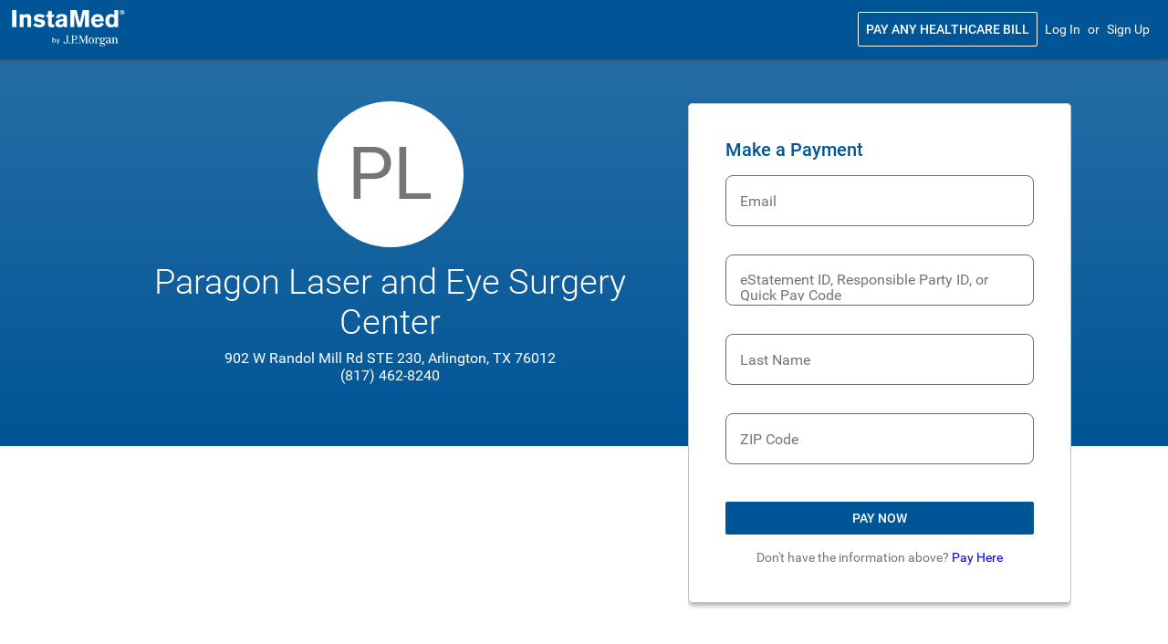

--- FILE ---
content_type: text/html; charset=utf-8
request_url: https://pay.instamed.com/Form/PaymentPortal/Default?id=PARAGON.LASER
body_size: 17617
content:
<!DOCTYPE html>
<html class="FirstHtml" lang="en" >
<head><meta name="keywords" content="InstaMed&reg; Patient Portal">
<meta name="description" content="Have a healthcare bill? Pay online with the InstaMed Patient Portal, a simple and secure way to pay any healthcare provider. Pay all of your medical bills in one place with InstaMed and create a digital wallet.">
<meta http-equiv="X-UA-Compatible" content="IE=edge">
<meta http-equiv="Content-Type" content="text/html; charset=utf-8" />
<META HTTP-EQUIV="Pragma" CONTENT="no-cache">
<meta name="viewport" content="width=device-width, initial-scale=1, maximum-scale=1, user-scalable=no">
<title>Paragon Laser and Eye Surgery Center - Patient Portal</title>
<link href="https://cdn.instamed.com/V_2025_December/Content/Images/General/favicon.ico" rel="shortcut icon" type="image/x-icon" />
<link href="https://cdn.instamed.com/V_2025_December/Content/Images/General/AppleTouchIcons/InstaMed-apple-touch-icon-precomposed-60x60.png" rel="apple-touch-icon-precomposed" type="image/png"/>
<link href="https://cdn.instamed.com/V_2025_December/Content/Images/General/AppleTouchIcons/InstaMed-apple-touch-icon-precomposed-72x72.png" rel="apple-touch-icon-precomposed" type="image/png"sizes="72x72"/>
<link href="https://cdn.instamed.com/V_2025_December/Content/Images/General/AppleTouchIcons/InstaMed-apple-touch-icon-precomposed-76x76.png" rel="apple-touch-icon-precomposed" type="image/png"sizes="76x76"/>
<link href="https://cdn.instamed.com/V_2025_December/Content/Images/General/AppleTouchIcons/InstaMed-apple-touch-icon-precomposed-114x114.png" rel="apple-touch-icon-precomposed" type="image/png"sizes="114x114"/>
<link href="https://cdn.instamed.com/V_2025_December/Content/Images/General/AppleTouchIcons/InstaMed-apple-touch-icon-precomposed-120x120.png" rel="apple-touch-icon-precomposed" type="image/png"sizes="120x120"/>
<link href="https://cdn.instamed.com/V_2025_December/Content/Images/General/AppleTouchIcons/InstaMed-apple-touch-icon-precomposed-144x144.png" rel="apple-touch-icon-precomposed" type="image/png"sizes="144x144"/>
<link href="https://cdn.instamed.com/V_2025_December/Content/Images/General/AppleTouchIcons/InstaMed-apple-touch-icon-precomposed-152x152.png" rel="apple-touch-icon-precomposed" type="image/png"sizes="152x152"/>
<link href="https://cdn.instamed.com/V_2025_December/Content/Images/General/AppleTouchIcons/InstaMed-apple-touch-icon-precomposed-180x180.png" rel="apple-touch-icon-precomposed" type="image/png"sizes="180x180"/>
<link href="https://cdn.instamed.com/V_2025_December/Content/Images/General/AppleTouchIcons/InstaMed-apple-touch-icon-precomposed-192x192.png" rel="apple-touch-icon-precomposed" type="image/png"sizes="192x192"/>
<link href="https://cdn.instamed.com/V_2025_December/Content/Images/General/favicon/InstaMed-favicon-16x16.png" rel="icon" type="image/png"sizes="16x16"/>
<link href="https://cdn.instamed.com/V_2025_December/Content/Images/General/favicon/InstaMed-favicon-32x32.png" rel="icon" type="image/png"sizes="32x32"/>
<link href="https://cdn.instamed.com/V_2025_December/Content/Images/General/favicon/InstaMed-favicon-48x48.png" rel="icon" type="image/png"sizes="48x48"/>
<link href="https://cdn.instamed.com/V_2025_December/Content/Images/General/favicon/InstaMed-favicon.ico" rel="icon" type="image/x-icon"/>
<link href="https://cdn.instamed.com/V_2025_December/Content/Images/General/AppleTouchIcons/InstaMed-apple-touch-icon-60x60.png" rel="apple-touch-icon" type="image/png"/>
<link href="https://cdn.instamed.com/V_2025_December/Content/Images/General/AppleTouchIcons/InstaMed-apple-touch-icon-72x72.png" rel="apple-touch-icon" type="image/png"sizes="72x72"/>
<link href="https://cdn.instamed.com/V_2025_December/Content/Images/General/AppleTouchIcons/InstaMed-apple-touch-icon-76x76.png" rel="apple-touch-icon" type="image/png"sizes="76x76"/>
<link href="https://cdn.instamed.com/V_2025_December/Content/Images/General/AppleTouchIcons/InstaMed-apple-touch-icon-114x114.png" rel="apple-touch-icon" type="image/png"sizes="114x114"/>
<link href="https://cdn.instamed.com/V_2025_December/Content/Images/General/AppleTouchIcons/InstaMed-apple-touch-icon-120x120.png" rel="apple-touch-icon" type="image/png"sizes="120x120"/>
<link href="https://cdn.instamed.com/V_2025_December/Content/Images/General/AppleTouchIcons/InstaMed-apple-touch-icon-144x144.png" rel="apple-touch-icon" type="image/png"sizes="144x144"/>
<link href="https://cdn.instamed.com/V_2025_December/Content/Images/General/AppleTouchIcons/InstaMed-apple-touch-icon-152x152.png" rel="apple-touch-icon" type="image/png"sizes="152x152"/>
<link href="https://cdn.instamed.com/V_2025_December/Content/Images/General/AppleTouchIcons/InstaMed-apple-touch-icon-180x180.png" rel="apple-touch-icon" type="image/png"sizes="180x180"/>
<link href="https://cdn.instamed.com/V_2025_December/Content/Images/General/AppleTouchIcons/InstaMed-apple-touch-icon-192x192.png" rel="apple-touch-icon" type="image/png"sizes="192x192"/>
<link rel="stylesheet" href="https://cdn.instamed.com/V_2025_December/Content/sencha/extjs/ext6.5.1/PPP-InstaMed/PPP-Instamed-all.css" >
<script src="https://cdn.instamed.com/V_2025_December/Content/sencha/extjs/ext6.5.1/ext-modern-all-min.js" ></script>
<script> var outDatedBrowser;
function browserCheck() 
                                    {
                                        if(typeof Ext != 'undefined'){
                                            var browserName = Ext.browser.name;
                                            var browserVersion = Ext.browser.version.getMajor();
                                       
                                            if(browserName == "IE")
                                            {
	                                            if(browserVersion <= 11) { window.open('../../Content/Js/Responsive/SupportedBrowsers.html', '_self'); }
                                            }
                                            if(browserName == "Chrome")
                                            {   
	                                            if(browserVersion< 57) { window.open('../../Content/Js/Responsive/SupportedBrowsers.html', '_self'); }
                                            }
                                            else if(browserName == "Safari")
                                            {
	                                            if(browserVersion< 9) { window.open('../../Content/Js/Responsive/SupportedBrowsers.html', '_self'); }
                                            }
                                            else if(browserName == "Firefox")
                                            {
	                                            if(browserVersion< 45) { window.open('../../Content/Js/Responsive/SupportedBrowsers.html', '_self'); }
                                            }
                                            else if(browserName == "Opera")
                                            {
	                                            window.open('../../Content/Js/Responsive/SupportedBrowsers.html', '_self');                                            
                                            }
                                        }
                                    }
</script>
<script>
browserCheck();
</script>
<!-- Global site tag (gtag.js) - Google Analytics -->
                                    <script async src="https://www.googletagmanager.com/gtag/js?id=UA-16010902-1"></script>
                                    <script>
                                        window.dataLayer = window.dataLayer || [];
                                        function gtag(){dataLayer.push(arguments);}
                                        gtag('js', new Date());
                                        gtag('config', 'UA-16010902-1', { 'send_page_view': false });
                                        gtag('config', 'AW-1064256295');
                                    </script>
</head>
<body>
<span id='screenReaderLoading' class='im-screen-reader-only' aria-live='assertive'></span>
<script type="text/javascript">

if(outDatedBrowser) { var firstHtml = document.getElementsByClassName('FirstHtml')[0]; firstHtml.style.background = 'none';  firstHtml.innerHTML = '<html class=" " lang="en-US"> <!--<![endif]--><head> <meta charset="UTF-8" /> <meta http-equiv="X-UA-Compatible" content="IE=edge,chrome=1"> <title>Browser Not Supported</title> <meta name="viewport" content="width=device-width,initial-scale=1" /> <link href="https://www.instamed.com/wp-content/themes/instamed2/images/favicon.ico" rel="shortcut icon" type="image/x-icon" /> <meta name="keywords" itemprop="keywords" content=" " /> <link rel="canonical" href="https://www.instamed.com/" /><style> html { height: 100%; width: 100%; margin: 0; padding: 0; background: #fafafa; } body { height: 100%; width: 100%; margin: 0; padding: 0; font-family: \'Roboto\', \'Lucida Grande\', Helvetica, Arial, sans-serif; -webkit-font-smoothing: antialiased; } h1, h2, h3, h4, h5, h6, p { text-align: center; } h1 { font-size: 34px; text-align: center; color: #005596; font-weight: 100; margin-bottom: 20px; } h4 { font-size: 20px; line-height: 145%; text-align: center; color: #2f2f2f; font-weight: 400; margin-top: 0px; } p { font-size: 14px; text-align: center; color: #2f2f2f; font-weight: 400; } .container { width: 100%; max-width: 500px; margin: 0 auto; } .container ul { list-style: none; padding: 0; margin: 0; } .container ul li { margin: 50px; padding: 0; } .container ul li a { display: block; width: 100px; height: 100px; box-sizing: border-box; float: left; background-size: contain; background-repeat: no-repeat; } .container ul li a#chrome { background-image: url(https://cdn.instamed.com/V_2025_December/Content/Images/General/browsers-icon-chrome.png?id=PARAGON.LASER) } .container ul li a#firefox { background-image: url(https://cdn.instamed.com/V_2025_December/Content/Images/General/browsers-icon-firefox.png?id=PARAGON.LASER) } .container ul li a#ie { background-image: url(https://cdn.instamed.com/V_2025_December/Content/Images/General/browsers-icon-edge.png?id=PARAGON.LASER) } .container ul li a#safari { background-image: url(https://cdn.instamed.com/V_2025_December/Content/Images/General/browsers-icon-safari.png?id=PARAGON.LASER) } a.button { width: auto; max-width: 200px; margin: 0 auto; padding: 10px 20px; background: #005596; color: #ffffff; text-align: center; display: block; border-radius: 5px; -webkit-border-radius: 5px; -moz-border-radius: 5px; border-bottom: 1px solid #003366; margin-top: 40px; text-decoration: none; } a.button:hover { background: #003366; } .clearfix:after { visibility: hidden; display: block; font-size: 0; content: " "; clear: both; height: 0; } .clearfix { display: inline-block; } /* start commented backslash hack \*/ * html .clearfix { height: 1%; } .clearfix { display: block; } /* close commented backslash hack */ </style></head><body><div style="background:white"> <div class="container" style="margin-top: 200px"> <h1>Please upgrade your browser</h1> <h4>To ensure a secure experience with InstaMed, please use one of the download links below to upgrade your browser.</h4> </div> <div class="container clearfix"> <ul class="clearfix"> <li><a id="chrome" target="_blank" href="https://www.google.com/chrome/"></a></li> <li><a id="firefox" target="_blank" href="https://www.mozilla.org/en-US/firefox/new/"></a></li> <li><a id="edge" target="_blank" href="https://www.microsoft.com/en-us/edge"></a></li> <li><a id="safari" target="_blank" href="https://support.apple.com/en-us/HT204416"></a></li> </ul> </div> <div class="container" style="margin-top: 20px"> <p>or update your OS if on a mobile device</p> </div><div class="container" style="margin - top: 20px"><button type="button" onclick="InstaMed.closeWindow();">Close</button</div></div></body></html>';  InstaMed.launchInContext(); } else { 
Ext.isSecure = /^https/i.test(window.location.protocol);
InstaMed.isNativeApplication = false;
InstaMed.isConsumerApp = false;
InstaMed.TitleBarMargins = '17 0 0 0';
InstaMed.isMobile = true;
InstaMed.isResponsive = true;
InstaMed.isInContextMode = false;
InstaMed.passedInMetaDataToken = '';
InstaMed.isInAccessibilityMode = false;
InstaMed.userAgentParameter = '';
InstaMed.logoutPage = '../../Form/PaymentPortal/Logout?id=PARAGON.LASER';
InstaMed.isLightWeightMode = false;
InstaMed.isReturnUrlUpdateParent = false;
InstaMed.isClientSidePostData = false;
InstaMed.isDesktop = false;
InstaMed.isTablet = false;
InstaMed.isDesktopOrTablet = false;
InstaMed.isMobileOrTablet = true;
InstaMed.isLoggedIn = false;
InstaMed.useHistory = false;
InstaMed.hasReturnUrl = false;
InstaMed.hasCancelUrl = false;
InstaMed.isNewRequiredFeild = true;
InstaMed.browserTabID = '35F506A34EE841F090E937457DFAD45F';
InstaMed.sessionTimeoutUrl = '../../Form/PaymentPortal/Logout?id=PARAGON.LASER';
InstaMed.page = 'Form/PaymentPortal/Default';
Ext.SSL_SECURE_URL = Ext.isSecure && Ext.isIE ? 'javascript:""' : 'about:blank';
Ext.BLANK_IMAGE_URL = 'https://cdn.instamed.com/V_2025_December/Content/Images/General/BlankImage.gif';
InstaMed.UniqueClientID = '57e8c0b2d701486c90ac164bc15df5ca';
Ext.scopeResetCSS=true;
InstaMed.contentUrl = 'https://cdn.instamed.com/V_2025_December/';
var webPropertyId = 'UA-16010902-1';
InstaMed.doIdleLogout = true;
InstaMed.isSSO = false;
InstaMed.isSelfService = false;
LogoutTimer.init();
var myMask = null;
InstaMed.errorMessageSummaryTitle = 'Please correct the following errors';
InstaMed.requiredErrorLabel = 'Required';
Ext.ns('Ext.app.REMOTING_API');
Ext.app.REMOTING_API = {
  "id": null,
  "url": "../../api/PaymentPortal/Default",
  "type": "remoting",
  "namespace": null,
  "actions": {
    "PreferencesController": [
      {
        "name": "sendNewMobilePhoneNumberConfirmationCode",
        "len": 1
      },
      {
        "name": "updateCommunicationDeliverySettings",
        "len": 1
      },
      {
        "name": "navigateToTextMsgEnroll",
        "len": 1
      },
      {
        "name": "isUserRequireMobilePhoneNumberUpdate",
        "len": 0
      },
      {
        "name": "openWindowToUpdateEmailAddress",
        "len": 1
      },
      {
        "name": "saveStatementPreferences",
        "len": 1
      },
      {
        "name": "updateEmailAndPreference",
        "len": 1
      },
      {
        "name": "get_MerchantStoreTerminalAlias",
        "len": 0
      },
      {
        "name": "loadPatientAccountPreferences",
        "len": 2
      },
      {
        "name": "verifyTextEnrollment",
        "len": 1
      },
      {
        "name": "navigateToTextMsgEnrollTwoFAOnly",
        "len": 1
      },
      {
        "name": "updateMobilePhoneNumber",
        "len": 1
      },
      {
        "name": "loadPatientData",
        "len": 0
      },
      {
        "name": "disableTwoFactorAuthFromPopUp",
        "len": 1
      },
      {
        "name": "openWindowToEnterMobilePhoneNumberConfirmationCode",
        "len": 1
      },
      {
        "name": "removeMobilePhoneNumber",
        "len": 1
      },
      {
        "name": "confirmMobilePhoneNumber",
        "len": 1
      },
      {
        "name": "cancelTwoFAChangeFromPopup",
        "len": 1
      },
      {
        "name": "getUserMobilePhoneNumber",
        "len": 0
      },
      {
        "name": "isUserRequireEmailAndPreferenceUpdate",
        "len": 0
      },
      {
        "name": "enableTwoFactorAuth",
        "len": 1
      },
      {
        "name": "updateSecurityQuestions",
        "len": 1
      },
      {
        "name": "saveEmailPreferences",
        "len": 1
      },
      {
        "name": "openWindowToEnterMobilePhoneNumber",
        "len": 1
      },
      {
        "name": "deleteUserBiometricInfo",
        "len": 1
      }
    ],
    "GridController": [
      {
        "name": "exportDataToFile",
        "len": 1
      },
      {
        "name": "saveColumnSortConfiguration",
        "len": 1
      },
      {
        "name": "saveColumnConfiguration",
        "len": 1
      },
      {
        "name": "updateCharts",
        "len": 1
      },
      {
        "name": "export",
        "formHandler": true,
        "len": 1
      }
    ],
    "PatientPortalLoginController": [
      {
        "name": "navigateAfterLogin",
        "len": 1
      },
      {
        "name": "navigateTo",
        "len": 1
      },
      {
        "name": "authenticateTwoFactor",
        "len": 1
      },
      {
        "name": "logout",
        "len": 1
      },
      {
        "name": "patientPortalHeaderBack",
        "len": 1
      },
      {
        "name": "navigateBackFromTwoFactor",
        "len": 1
      },
      {
        "name": "showBiometricLogin",
        "len": 1
      },
      {
        "name": "changeLanguage",
        "len": 1
      },
      {
        "name": "closeAppBanner",
        "len": 1
      },
      {
        "name": "redirectToLogin",
        "len": 1
      },
      {
        "name": "redirectToLoginEmailForm",
        "len": 1
      },
      {
        "name": "verifyTextEnrollment",
        "len": 1
      },
      {
        "name": "forgotPassword",
        "len": 1
      },
      {
        "name": "getBackButtonOverride",
        "len": 1
      },
      {
        "name": "saveEStatementPreference",
        "len": 1
      },
      {
        "name": "dualLogin",
        "len": 1
      },
      {
        "name": "checkSession",
        "len": 1
      },
      {
        "name": "skipTextEnrollment",
        "len": 1
      },
      {
        "name": "authenticateBiometricInfo",
        "len": 1
      },
      {
        "name": "canUserResetPassword",
        "len": 3
      },
      {
        "name": "submit",
        "len": 1
      },
      {
        "name": "patientMatchSubmit",
        "len": 1
      },
      {
        "name": "sendMobilePhoneNumberConfirmationCode",
        "len": 1
      },
      {
        "name": "patientPortalNavigateBack",
        "len": 1
      },
      {
        "name": "navigateFromEStatement",
        "len": 1
      },
      {
        "name": "registerUserBiometricInfo",
        "len": 1
      },
      {
        "name": "deleteBiometricInfo",
        "len": 1
      }
    ],
    "QuickPayOptimizedProviderLandingController": [
      {
        "name": "navigatePayHereLink",
        "len": 1
      },
      {
        "name": "paymentPlanFlow",
        "len": 1
      },
      {
        "name": "submitPatient",
        "len": 1
      },
      {
        "name": "prepopulateDigitalPayoutQuickPayCode",
        "len": 1
      },
      {
        "name": "navigateCollectPaymentLink",
        "len": 1
      },
      {
        "name": "checkQuickPayCode",
        "len": 1
      },
      {
        "name": "payNow",
        "len": 1
      },
      {
        "name": "onPatientChange",
        "len": 1
      },
      {
        "name": "checkQuickPayCodeOnly",
        "len": 1
      }
    ],
    "PushNotificationController": [
      {
        "name": "navigateByPushNotification",
        "len": 1
      }
    ],
    "SignUpController": [
      {
        "name": "navigateFromSignUp",
        "len": 0
      },
      {
        "name": "completeSignUp",
        "len": 1
      },
      {
        "name": "redirectToSignUpForm",
        "len": 1
      },
      {
        "name": "redirectToSignUp",
        "len": 1
      },
      {
        "name": "sendAccountCreatedEvent",
        "len": 1
      },
      {
        "name": "signUp",
        "len": 1
      },
      {
        "name": "isEnterPayeeManuallyFlow",
        "len": 0
      },
      {
        "name": "verifyTextEnrollment",
        "len": 1
      },
      {
        "name": "dualSignUp",
        "len": 1
      },
      {
        "name": "isDigitalPayoutFlow",
        "len": 0
      },
      {
        "name": "skipTextEnrollment",
        "len": 1
      },
      {
        "name": "isPatientMatchFlow",
        "len": 0
      }
    ],
    "ResetPasswordController": [
      {
        "name": "changePassword",
        "len": 1
      },
      {
        "name": "navigateFromEnterCode",
        "len": 1
      },
      {
        "name": "requestPasswordReset",
        "len": 1
      },
      {
        "name": "validateAnswer",
        "len": 3
      },
      {
        "name": "isDualLoginSignUpFlow",
        "len": 0
      },
      {
        "name": "sendResetText",
        "len": 1
      },
      {
        "name": "submit",
        "len": 1
      },
      {
        "name": "resendPasswordResetCode",
        "len": 1
      },
      {
        "name": "getUserId",
        "len": 0
      },
      {
        "name": "sendEmail",
        "len": 2
      },
      {
        "name": "navigateFromSelectMethodForm",
        "len": 1
      },
      {
        "name": "getUserInitials",
        "len": 1
      },
      {
        "name": "pPPResetPassword",
        "len": 1
      },
      {
        "name": "generateResetCode",
        "len": 0
      },
      {
        "name": "sendResetEmail",
        "len": 1
      },
      {
        "name": "navigateFromForgotPassword",
        "len": 1
      }
    ],
    "PaymentActionController": [
      {
        "name": "selectLineItem",
        "len": 1
      },
      {
        "name": "viewTransaction",
        "len": 1
      },
      {
        "name": "getNextScheduledTransaction",
        "len": 1
      },
      {
        "name": "getSystemWideDefault",
        "len": 1
      },
      {
        "name": "displayPatientInformationMutliAccount",
        "len": 3
      },
      {
        "name": "getAuthorization",
        "len": 3
      },
      {
        "name": "getPaymentPlanStatus",
        "len": 1
      },
      {
        "name": "getVirtualCardEntityID",
        "len": 1
      },
      {
        "name": "getDisclaimer",
        "len": 1
      },
      {
        "name": "closeSSOReceipt",
        "len": 1
      },
      {
        "name": "voidTransactionFromHistory",
        "len": 1
      },
      {
        "name": "canReturnEcheck",
        "len": 1
      },
      {
        "name": "getBasePaymentTransaction",
        "len": 2
      },
      {
        "name": "eCheckRefundTransactionFromHistory",
        "len": 1
      },
      {
        "name": "returnToProfile",
        "len": 1
      },
      {
        "name": "viewReceiptByData",
        "len": 5
      },
      {
        "name": "canAdjustEcheck",
        "len": 1
      },
      {
        "name": "cancel",
        "len": 1
      },
      {
        "name": "doReturnEcheck",
        "len": 1
      },
      {
        "name": "getNumberOfPaymentsRemaining",
        "len": 1
      },
      {
        "name": "printAll",
        "len": 1
      },
      {
        "name": "emailReceipt",
        "len": 1
      },
      {
        "name": "getReceiptConfigurationList",
        "len": 1
      },
      {
        "name": "downloadReceipt",
        "len": 1
      },
      {
        "name": "downloadCheckImage",
        "len": 1
      },
      {
        "name": "cancelVirtualCard",
        "len": 1
      },
      {
        "name": "downloadCouponImage",
        "len": 1
      },
      {
        "name": "voidTransaction",
        "len": 1
      },
      {
        "name": "viewCheckImage",
        "len": 1
      },
      {
        "name": "eCheckReturn",
        "len": 1
      },
      {
        "name": "populateReceiptByData",
        "len": 5
      },
      {
        "name": "getPayeeName",
        "len": 3
      },
      {
        "name": "viewRefund",
        "len": 1
      },
      {
        "name": "creditCardRefundTransaction",
        "len": 2
      },
      {
        "name": "getPaymentPlan",
        "len": 1
      },
      {
        "name": "emailAllReceipts",
        "len": 1
      },
      {
        "name": "sendEmailReceipt",
        "len": 3
      },
      {
        "name": "canRefund",
        "len": 1
      },
      {
        "name": "eCheckRefundTransaction",
        "len": 2
      },
      {
        "name": "calculateFeeInclusiveTotalRefund",
        "len": 1
      },
      {
        "name": "getBalanceRemaining",
        "len": 1
      },
      {
        "name": "collectNow",
        "len": 1
      },
      {
        "name": "eCheckAdjustment",
        "len": 1
      },
      {
        "name": "viewReceiptForTransaction",
        "len": 5
      },
      {
        "name": "viewVoid",
        "len": 1
      },
      {
        "name": "returnCodes",
        "len": 1
      },
      {
        "name": "canVoid",
        "len": 2
      },
      {
        "name": "populateReceipt",
        "len": 3
      },
      {
        "name": "displayMultiARLine",
        "len": 8
      },
      {
        "name": "copyPrimaryToSecondaryTransactionFieldsCommon",
        "len": 2
      },
      {
        "name": "creditCardRefundTransactionFromHistory",
        "len": 1
      },
      {
        "name": "doeCheckAdjustment",
        "len": 1
      },
      {
        "name": "viewReceipt",
        "len": 1
      },
      {
        "name": "calculateSurchargeTotalRefund",
        "len": 1
      },
      {
        "name": "getTransactionByData",
        "len": 2
      },
      {
        "name": "multiARRefundTransaction",
        "len": 1
      },
      {
        "name": "getTransaction",
        "len": 1
      },
      {
        "name": "getMultipleAccountReceiptText",
        "len": 3
      }
    ],
    "QuickPayLoginController": [
      {
        "name": "login",
        "len": 1
      },
      {
        "name": "forgotPassword",
        "len": 1
      },
      {
        "name": "navigateToQuickPayLogin",
        "len": 1
      },
      {
        "name": "navigateBack",
        "len": 1
      },
      {
        "name": "navigateToQuickPaySignup",
        "len": 1
      }
    ],
    "IdleTimerController": [
      {
        "name": "setRemainingIdleTime",
        "len": 0
      },
      {
        "name": "submit",
        "len": 1
      },
      {
        "name": "getRemainingIdleTime",
        "len": 1
      }
    ],
    "TextMessageEnrollmentController": [
      {
        "name": "enableTwoStepVerification",
        "len": 1
      },
      {
        "name": "updateUserTextCommPreference",
        "len": 1
      },
      {
        "name": "sendEnrollmentText",
        "len": 1
      },
      {
        "name": "updateMobilePhoneNumberFromPopUp",
        "len": 1
      },
      {
        "name": "verifyTextEnrollment",
        "len": 1
      },
      {
        "name": "resendEnrollmentText",
        "len": 1
      },
      {
        "name": "skipTextEnrollment",
        "len": 1
      },
      {
        "name": "updateMobilePhoneNumber",
        "len": 1
      }
    ],
    "QuickPaySignUpController": [
      {
        "name": "signUp",
        "len": 1
      },
      {
        "name": "skip",
        "len": 1
      }
    ],
    "PaymentHistoryController": [
      {
        "name": "search",
        "len": 1
      },
      {
        "name": "cancelVirtualCards",
        "len": 1
      },
      {
        "name": "getSearchData",
        "len": 2
      },
      {
        "name": "cancelPaymentPlan",
        "len": 1
      },
      {
        "name": "getAdditionalColumns",
        "len": 0
      },
      {
        "name": "getData",
        "len": 1
      },
      {
        "name": "searchPayableTransactions",
        "len": 1
      },
      {
        "name": "getPaymentHistoryData",
        "len": 1
      },
      {
        "name": "searchHealthExpenses",
        "len": 1
      },
      {
        "name": "getScheduledPaymentData",
        "len": 2
      },
      {
        "name": "searchScheduledPayments",
        "len": 1
      },
      {
        "name": "getPayableTransactions",
        "len": 2
      },
      {
        "name": "viewPaymentReceipt",
        "len": 1
      },
      {
        "name": "quickPayViewAccountSummary",
        "len": 1
      }
    ],
    "PaymentReceiptController": [
      {
        "name": "redirectToSignUp",
        "len": 1
      },
      {
        "name": "goToSignUpOrLogin",
        "len": 1
      },
      {
        "name": "goToReceipt",
        "len": 1
      }
    ]
  },
  "descriptor": "Ext.app.REMOTING_API"
};
Ext.app.REMOTING_API.maxRetries = 0;
Ext.app.REMOTING_API.timeout = 300 * 1000;
Ext.app.REMOTING_API.enableBuffer = false;
Ext.Direct.addProvider(Ext.app.REMOTING_API);
Ext.app.REMOTING_API.requestKey = 'D2D847D65E2F0FC4FCAEC740B5A2C2F33656EADE62E6E5FB123406477CE98B4F';
Ext.app.REMOTING_API.alias = 'PARAGON.LASER';
Ext.app.REMOTING_API.corporateID = '';
Ext.app.REMOTING_API.token = '';
function headerPatientPortalBack() {
                var nav = InstaMed.getNavigationView(); 
                if(!Ext.Msg.isHidden())
                {
                    Ext.Msg.close();
                }
                else if(nav.lastForm.length > 1)
                {
                    nav.back();
                }
                else {
                    PerformAction({}, PatientPortalLoginController.patientPortalHeaderBack);
                }
                    
            }
Ext.define('MyApp.view.amountfield', {
                    extend: 'Ext.field.Text',
                    alias: 'widget.amountfield',
                    config: {
                        maxLength: 10,
                    },
                   listeners: {blur: function(field, event, opts ){                
                            field.doFormatAmount(field,event,opts);
                        }
                    },
                    doFormatAmount: function(field, event, opts ){      
                        var s = new String(field.getValue());
                        if(s != null && s != '')
                        {
                            s = s.replace(/,/g,'');
                            s = s.replace(/\$/g,'');
                            field.setValue(Ext.util.Format.usMoney(s));
                        }
                    },
                    getValue: function() {
                        var val = new String(Ext.field.Number.superclass.getValue.call(this));
                        if(val == "null"){val = null;}
                        return val;
                    },
                    getSubmitValue: function() {
                        var val = this.getValue();
                        if(val != null){
                            val = val.replace(/\$/g,'');
                        }
                        return val;
                    },
                    transformOriginalValue: function(v) {
                         if(v != undefined && v != null && v != '') {
                            var s = new String(v);
                            s = s.replace(/,/g,'');
                            s = s.replace(/\$/g,'');
                            var val = Ext.util.Format.usMoney(s);
                            if(val == '$NaN.undefined')
                            {
                                val = '';
                            }
                            return val;
                        }
                        return v;
                    },
                    reset: function() {
                        var me = this;
                         Ext.field.Number.superclass.reset.call(this);    
                         me.enteredDigits = [];
                         me.totalDigitsEntered = 0;
                    },
                    setValue: function(v) {
                        if(v==null || v==undefined || v==''){
                            this.enteredDigits = [];
                            this.totalDigitsEntered = 0;
                        }
                        if(!this.hasFocus)
                        {
                            if (v == '$') 
                            {
                                v = '';
                            }
                            else
                            {
                                v = this.transformOriginalValue(v);
                            }

                        }
                        v = new String(v).replace(/[^\$\d\.\,]/g,'');
                        if(v.indexOf('.')!=-1 && v.indexOf('.') == v.length-4){
                            v = v.substring(0, v.indexOf('.') + 3);
                            v = this.transformOriginalValue(v);
                        }
                        if(!this.KeyUpMode) {
                            this.enteredDigits = [];
                            this.totalDigitsEntered = 0;
                            var count = 0;
                            if(v) {
                                var chars = v.split('');
                                for(var i = 0; i < chars.length; i++) {
                                    var c = chars[i];
                                    if(c >= '0' && c <= '9') {
                                        this.enteredDigits.push(c);
                                        this.totalDigitsEntered++;
                                    }
                                }
                            }
                        }
                        Ext.field.Text.superclass.setValue.call(this,v);
                        this.setInputValue(v);
                    }
                });

Ext.define('Ext.InstaMed.FormPanel',{
extend: 'Ext.form.Panel',
alias: 'widget.form',

config: { defaultSubmitButton: null }
});

Ext.define('Ext.InstaMed.FormPanel',{
extend: 'Ext.form.Panel',
alias: 'widget.form',

config: { defaultSubmitButton: null }
});
InstaMed.pages = new Array();
Ext.Date.monthNames = [ 'January', 
 'February',
 'March',
 'April',
 'May',
 'June',
 'July',
 'August',
 'September',
 'October',
 'November',
 'December']
Ext.Date.dayNames = [ 'Sunday', 
 'Monday',
 'Tuesday',
 'Wednesday',
 'Thursday',
 'Friday',
 'Saturday']

Ext.define('MyApp.view.NavigationView',{
extend: 'InstaMed.navigation.View',
alias: 'widget.mynavigationview',
config: {
    name: 'NavigationView',
            cls: 'im-white-panel',
    useLogo: true
,
     configInnerStates:[0],
	 configActiveItem:0,
     configLastForm:[new Object()],
     mobilePrimaryActionButtonInTitleBar: false,
     mobileSecondaryActionButtonInTitleBar: false,
    
    navigationBar: false
,
            items: [

                {
xtype: 'container',
            name: 'NavPageQuickPayProviderLanding',
            layout: {type: 'vbox', pack: 'start'},
            cls: 'im-top-background-floated-form-template',
            showBackButton: false,
            scrollable: 'true',
            id: 'NavPageQuickPayProviderLanding',
            items: [

                {
xtype: 'container',
            docked: 'top',
            scrollable: null,
            id: 'NavPageQuickPayProviderLanding_container',
            items: [

                {
xtype: 'instamedNavigationBar',
            name: 'headerBar',
            layout: {type: 'hbox'},
            hidden: false,
            cls: 'im-ignore-custom-colors im-ignore-background',
            scrollable: null,
            id: 'NavPageQuickPayProviderLanding_headerBar',
            items: [

                {
xtype: 'spacer'
,
            id: 'NavPageQuickPayProviderLanding_spacer',
            plugins: 'responsive', 
            responsiveConfig: {'width > 1272':{flex : 1,},'width <= 1272':{flex :0,},}
                }
,
                {
xtype: 'titlebar',
            maxWidth: 1272,
            cls: 'largeTwelveColumn mediumTwelveColumn smallTwelveColumn xsmallTwelveColumn  im-ignore-custom-colors im-ignore-background',
            scrollable: null,
            id: 'NavPageQuickPayProviderLanding_titlebar',
            plugins: 'responsive', 
            responsiveConfig: {'width >= 1272':{title :'',},'width < 1272':{title : '<a href=\"../../Form/PaymentPortal/Start\"> <img src=\"https://cdn.instamed.com/V_2025_December/Content/Images/General/instamed-tagged-white.png?id=PARAGON.LASER\" alt=\"InstaMed a J.P. Morgan company logo\" style=\"height: 40px;\">',},},
            items: [

                {
xtype: 'button',
            accessibleText: 'Back',
            iconCls: 'x-ma ma-arrow-back',
            align: 'left'
,
            name: 'TitleBarNavigationViewBack',
            margin: '',
            hidden: false,
            ariaRole: 'button',
            cls: 'x-button-icon-link-style white hiddenlg noprint',
            id: 'NavPageQuickPayProviderLanding_TitleBarNavigationViewBack',
            plugins: 'responsive', 
            responsiveConfig: {'width > 1272':{iconCls :'',},'width <= 1272':{iconCls : 'x-ma ma-arrow-back',},}, 
            listeners: {tap: function(){ window.location.href='../../Form/PaymentPortal/Start'; }}
                }
,
                {
xtype: 'container',
            html: '<a href=\"../../Form/PaymentPortal/Start\"> <img src=\"https://cdn.instamed.com/V_2025_December/Content/Images/General/instamed-tagged-white.png?id=PARAGON.LASER\" alt=\"InstaMed a J.P. Morgan company logo\" style=\"height: 40px;\">',
            align: 'left',
            scrollable: null,
            id: 'NavPageQuickPayProviderLanding_container_1',
            plugins: 'responsive', 
            responsiveConfig: {'width >= 1272':{hidden : false,},'width < 1272':{hidden :true,},}
                }
,
                {
xtype: 'button'
,
            name: 'HeaderTitlebarButton',
            ui: 'white',
            margin: '',
            hidden: true,
            ariaRole: 'button',
            cls: 'x-button-link-style im-center-header-button white noprint',
            id: 'NavPageQuickPayProviderLanding_HeaderTitlebarButton'
                }
,
                {
xtype: 'button',
            text: 'Pay Any Healthcare Bill',
            align: 'right'
,
            name: 'PayAnyHealthcareBillButton',
            ui: 'white',
            margin: '',
            ariaRole: 'button',
            cls: 'x-button-link-style x-border hiddenxs hiddensm white noprint',
            id: 'NavPageQuickPayProviderLanding_button_PayAnyHealthcareBill', 
            listeners: {tap: function() {                       
                                    if(InstaMed.isLoggedIn)
                                    {
                                        window.location.href ='../../Form/PaymentPortal/Dashboard?id=PARAGON.LASER&pageStep=NavFindProvider';
                                    }
                                    else
                                    {
                                        window.location.href ='../../Form/PaymentPortal/Start?pageStep=NavFindProvider';

                                    }}}
                }
,
                {
xtype: 'button',
            text: 'Pay Bills',
            iconCls: 'x-ma ma-search',
            iconAlign: 'top',
            align: 'right'
,
            name: 'PayAnyHealthcareBillIcon',
            margin: '',
            ariaRole: 'button',
            cls: 'x-button-icon-ontop-link-style white hiddenmd hiddenlg noprint',
            id: 'NavPageQuickPayProviderLanding_button_PayBills', 
            listeners: {tap: function() {                       
                                    if(InstaMed.isLoggedIn)
                                    {
                                        window.location.href ='../../Form/PaymentPortal/Dashboard?pageStep=NavFindProvider';
                                    }
                                    else
                                    {
                                        window.location.href ='../../Form/PaymentPortal/Start?pageStep=NavFindProvider';

                                    }}}
                }
,
                {
xtype: 'button',
            accessibleText: 'Log In or Sign Up',
            iconCls: 'x-ma ma-account-circle',
            align: 'right'
,menu:[
{
xtype: 'menuitem',
            text: 'Log In', 
            handler: function() { PerformAction({}, PatientPortalLoginController.redirectToLogin,null); }
,
            id: 'menuitem_LogIn'}
,
{
xtype: 'menuitem',
            text: 'Sign Up', 
            handler: function() { PerformAction({}, SignUpController.redirectToSignUp,null); }
,
            id: 'menuitem_SignUp'}
,
]
,
            name: 'LoginOrSignUpProfileIcon',
            margin: '',
            ariaRole: 'button',
            cls: 'x-button-icon-link-style white noprint',
            id: 'NavPageQuickPayProviderLanding_button_LoginOrSignUpProfileIcon',
            plugins: 'responsive', 
            responsiveConfig: {'!InstaMed.isLoggedIn && width > 960':{hidden: true,},'!InstaMed.isLoggedIn && width <= 960':{hidden: false,},}, 
            listeners: {hiddenchange: function() { Ext.ComponentQuery.query('[name=LoginOrSignUpProfileIcon]')[0].getMenu().hide(); }}
                }
,
                {
xtype: 'button',
            text: '',
            align: 'right'
,menu:[
{
xtype: 'menuitem',
            text: 'Dashboard', 
            handler: function(){ window.location.href='../../Form/PaymentPortal/Dashboard'; }
,
            id: 'menuitem_Dashboard'}
,
{
xtype: 'menuitem',
            text: 'Help', 
            handler: function() { window.open('https://help.instamed.com/patients/s/?dc_label=Patients')}
,
            id: 'menuitem_Help'}
,
{
xtype: 'menuitem',
            text: 'Log Out', 
            handler: function(){ window.location.href='../../Form/PaymentPortal/Logout?id=PARAGON.LASER'; }
,
            id: 'menuitem_LogOut'}
,
]
,
            name: 'Profile',
            ui: 'white',
            margin: '',
            hidden: true,
            ariaRole: 'button',
            cls: 'x-button-link-style white noprint',
            id: 'NavPageQuickPayProviderLanding_button_Profile',
            plugins: 'responsive', 
            responsiveConfig: {'InstaMed.isLoggedIn && width > 960':{hidden: false,},'InstaMed.isLoggedIn && width <= 960':{hidden: true,},}, 
            listeners: {hiddenchange: function() { Ext.ComponentQuery.query('[name=Profile]')[0].getMenu().hide(); }}
                }
,
                {
xtype: 'container',
            align: 'right',
            name: 'LoginOrSignUpContainer',
            layout: {type: 'hbox'},
            scrollable: null,
            id: 'NavPageQuickPayProviderLanding_LoginOrSignUpContainer',
            plugins: 'responsive', 
            responsiveConfig: {'!InstaMed.isLoggedIn && width > 960':{hidden: false,},'!InstaMed.isLoggedIn && width <= 960':{hidden: true,},},
            items: [

                {
xtype: 'button',
            text: 'Log In',
            align: 'right'
,
            name: 'LoginForDualLogin',
            ui: 'white',
            margin: '',
            hidden: false,
            ariaRole: 'button',
            cls: 'x-button-link-style hiddenxs hiddensm white noprint',
            id: 'NavPageQuickPayProviderLanding_button_LoginForDualLogin', 
            listeners: {tap: function() { PerformAction({}, PatientPortalLoginController.redirectToLogin,null); }}
                }
,
                {
xtype: 'label',
            html: 'or',
            align: 'right',
            name: 'Or',
            ui: 'body1-white',
            cls: 'hiddenxs hiddensm body1-white',
            id: 'NavPageQuickPayProviderLanding_Or'
                }
,
                {
xtype: 'button',
            text: 'Sign Up',
            align: 'right'
,
            name: 'SignUpForDualLogin',
            ui: 'white',
            margin: '',
            ariaRole: 'button',
            cls: 'x-button-link-style hiddenxs hiddensm white noprint',
            id: 'NavPageQuickPayProviderLanding_button_SignUpForDualLogin', 
            listeners: {tap: function() { PerformAction({}, SignUpController.redirectToSignUp,null); }}
                }
]

                }
,
                {
xtype: 'button',
            accessibleText: 'Profile',
            iconCls: 'x-ma ma-account-circle',
            align: 'right'
,menu:[
{
xtype: 'menuitem',
            text: 'Dashboard', 
            handler: function(){ window.location.href='../../Form/PaymentPortal/Dashboard'; }
,
            id: 'menuitem_Dashboard_1'}
,
{
xtype: 'menuitem',
            text: 'Help', 
            handler: function() { window.open('https://help.instamed.com/patients/s/?dc_label=Patients')}
,
            id: 'menuitem_Help_1'}
,
{
xtype: 'menuitem',
            text: 'Log Out', 
            handler: function(){ window.location.href='../../Form/PaymentPortal/Logout?id=PARAGON.LASER'; }
,
            id: 'menuitem_LogOut_1'}
,
]
,
            name: 'ProfileIcon',
            margin: '',
            hidden: true,
            ariaRole: 'button',
            cls: 'x-button-icon-link-style white noprint',
            id: 'NavPageQuickPayProviderLanding_button_ProfileIcon',
            plugins: 'responsive', 
            responsiveConfig: {'InstaMed.isLoggedIn && width > 960':{hidden: true,},'InstaMed.isLoggedIn && width <= 960':{hidden: false,},}, 
            listeners: {hiddenchange: function() { Ext.ComponentQuery.query('[name=ProfileIcon]')[0].getMenu().hide(); }}
                }
]

                }
,
                {
xtype: 'spacer'
,
            id: 'NavPageQuickPayProviderLanding_spacer_1',
            plugins: 'responsive', 
            responsiveConfig: {'width > 1272':{flex : 1,},'width <= 1272':{flex :0,},}
                }
]

                }
]

                }
,
                {

            xtype: 'panel',
            dock: 'top',
            frame: false,
            scrollable: 'true',
            id: 'panel',
            items: [

                {
xtype: 'container',
            layout: {type: 'hbox'},
            cls: 'mainContent MainContentWithHeaerAndSubheader ',
            scrollable: null,
            id: 'container',
            items: [

                {
xtype: 'container',
            flex: 1,
            scrollable: null,
            id: 'container_1',
            items: [

                {
xtype: 'container',
            cls: 'im-top-background-floated-form-template-top',
            scrollable: null,
            id: 'container_2',
            items: [

                {
xtype: 'container',
            maxWidth: 1272,
            cls: 'im-top-background-floated-form-template-top-content',
            scrollable: null,
            id: 'container_3',
            items: [

                {
xtype: 'container',
            cls: 'im-top-background-floated-form-template-top-content-side-info',
            scrollable: null,
            id: 'container_4',
            items: [

                {
xtype: 'container',
            scrollable: null,
            id: 'container_5',
            items: [

                {
xtype: 'container',
            layout: {type: 'hbox', pack: 'center'},
            cls: 'x-center-helper',
            scrollable: null,
            id: 'container_6',
            items: [

                {
xtype: 'spacer'
,
            id: 'spacer'
                }
,
                {
xtype: 'container',
            cls: 'im-base-responsive-white-provider-logo',
            scrollable: null,
            id: 'container_7',
            items: [

                {
xtype: 'container',
            html: 'PL',
            cls: 'im-base-responsive-white-provider-logo-content',
            scrollable: null,
            id: 'container_8'
                }
]

                }
,
                {
xtype: 'spacer'
,
            id: 'spacer_1'
                }
]

                }
,
                {
xtype: 'container',
            cls: 'im-center-text-wrapper',
            scrollable: null,
            id: 'container_9',
            items: [

                {
xtype: 'container',
            margin: '16 0 0 0',
            scrollable: null,
            id: 'container_10',
            items: [

                {
xtype: 'label',
            html: 'Paragon Laser and Eye Surgery Center',
            ui: 'title-white-300-responsive-20-20-38',
            cls: 'title-white-300-responsive-20-20-38',
            id: 'label'
                }
]

                }
]

                }
,
                {
xtype: 'container',
            cls: 'im-center-text-wrapper',
            scrollable: null,
            id: 'container_11',
            items: [

                {
xtype: 'container',
            margin: '8 0 0 0',
            scrollable: null,
            id: 'container_12',
            items: [

                {
xtype: 'label',
            html: '902 W Randol Mill Rd STE 230, Arlington, TX 76012',
            ui: 'subheading-white-300-responsive-14-14-16',
            cls: 'subheading-white-300-responsive-14-14-16',
            id: 'label_1'
                }
]

                }
]

                }
,
                {
xtype: 'container',
            cls: 'im-center-text-wrapper',
            scrollable: null,
            id: 'container_13',
            items: [

                {
xtype: 'label',
            html: '(817) 462-8240',
            ui: 'subheading-white-300-responsive-14-14-16',
            cls: 'subheading-white-300-responsive-14-14-16',
            id: 'label_2'
                }
]

                }
]

                }
]

                }
]

                }
]

                }
,
                {
xtype: 'container',
            maxWidth: 1272,
            cls: 'im-top-background-floated-form-template-formcontainer',
            scrollable: null,
            id: 'container_14',
            items: [

                {
xtype: 'container',
            cls: 'im-top-background-floated-form-template-formcontainer-form',
            scrollable: null,
            id: 'container_15',
            items: [

                {

            xtype: 'form',
            preventHeader: true,
            bodyCls: 'mypanel',
            
            api: {  },
            defaultSubmitButton: 'PayNow',
            name: 'formSearchPayment',
            border: 'true',
            itemId: 'formSearchPayment',
            scrollable: null,
            id: 'formSearchPayment',
            items: [

                {
xtype: 'errorbox'
,
            name: 'ValidationSummary',
            ui: 'ErrorBox',
            hidden: true,
            cls: 'ErrorBox',
            id: 'ValidationSummary'
                }
,
                {
xtype: 'instamedHeading1',
            text: 'Make a Payment',
            ui: 'headline-font',
            cls: 'headline-font',
            id: 'formSearchPayment_instamedHeading1'
                }
,
                {
xtype: 'textfield',
            allowBlank: false,
            allowOnlyWhitespace: false,
            maxLength: 200,
            maxLength: 200,
            enforceMaxLength: true,
            minLength: 1,
            selectOnFocus: true,
            autoCorrect: false,
            fieldLabel: 'Email',
            label: 'Email',
            component: {"type":"email","pattern":null},
            inputType: 'email',
            hidden: false,
            labelSeparator: ' ',
            required: true,
            labelWrap: true,
            labelAlign: 'placeholder',
            errorTarget: 'under',
            clearable: false,
            requiredMessage: 'Email is required',
            autoComplete: 'on'
,
            name: 'EmailAddress',
            margin: '',
            id: 'formSearchPayment_EmailAddress', 
            listeners: {action: submitOnEnter,blur: function(cmp){if(cmp.validate){cmp.validate();}}}
                }
,
                {
xtype: 'textfield',
            allowBlank: false,
            allowOnlyWhitespace: false,
            maxLength: 80,
            maxLength: 80,
            enforceMaxLength: true,
            minLength: 1,
            selectOnFocus: true,
            autoCorrect: false,
            fieldLabel: 'eStatement ID, Responsible Party ID, or Quick Pay Code',
            label: 'eStatement ID, Responsible Party ID, or Quick Pay Code',
            hidden: false,
            labelSeparator: ' ',
            required: true,
            labelWrap: true,
            labelAlign: 'placeholder',
            errorTarget: 'under',
            clearable: false,
            requiredMessage: 'eStatement ID, Responsible Party ID, or Quick Pay Code is required',
            autoComplete: 'on'
,
            name: 'QuickPayComboID',
            margin: '',
            id: 'formSearchPayment_QuickPayComboID', 
            listeners: {action: submitOnEnter,blur: function() {
                                   var listenerArgs = arguments;
                                   Ext.Array.each([function(cmp){if(cmp.validate){cmp.validate();}},function() { PerformAction({QuickPayCode:InstaMed.get('QuickPayComboID').getValue(),ProviderAlias:InstaMed.get('ProviderAlias').getValue()}, QuickPayOptimizedProviderLandingController.checkQuickPayCode,null); }], function(func) {
                                       func.apply(this, listenerArgs);
                                   });
                            },change: function(cmp){
                                var value = cmp.getValue(); 
                                var queryLength = [7,8,9];
                                if(queryLength.indexOf(value.length)!=-1){
                                    PerformAction({QuickPayCode:InstaMed.get('QuickPayComboID').getValue(),ProviderAlias:InstaMed.get('ProviderAlias').getValue()}, QuickPayOptimizedProviderLandingController.checkQuickPayCode,this,null,null,true,null,null,true);
                                }
                            }}
                }
,
                {
xtype: 'textfield',
            maxLength: 80,
            maxLength: 80,
            enforceMaxLength: true,
            minLength: 1,
            selectOnFocus: true,
            autoCorrect: false,
            fieldLabel: 'Medical Record Number',
            label: 'Medical Record Number',
            hidden: true,
            labelSeparator: ' ',
            required: false,
            labelWrap: true,
            labelAlign: 'placeholder',
            errorTarget: 'under',
            clearable: false,
            requiredMessage: 'Medical Record Number is required',
            autoComplete: 'on'
,
            name: 'PatientMedicalRecordNumber',
            margin: '',
            id: 'formSearchPayment_PatientMedicalRecordNumber', 
            listeners: {action: submitOnEnter,blur: function(cmp){if(cmp.validate){cmp.validate();}}}
                }
,
                {
xtype: 'textfield',
            maxLength: 80,
            maxLength: 80,
            enforceMaxLength: true,
            minLength: 1,
            selectOnFocus: true,
            autoCorrect: false,
            fieldLabel: 'Guarantor ID',
            label: 'Guarantor ID',
            hidden: true,
            labelSeparator: ' ',
            required: false,
            labelWrap: true,
            labelAlign: 'placeholder',
            errorTarget: 'under',
            clearable: false,
            requiredMessage: 'Guarantor ID is required',
            autoComplete: 'on'
,
            name: 'GuarantorID',
            margin: '',
            id: 'formSearchPayment_GuarantorID', 
            listeners: {action: submitOnEnter,blur: function(cmp){if(cmp.validate){cmp.validate();}}}
                }
,
                {
xtype: 'textfield',
            maxLength: 35,
            maxLength: 35,
            enforceMaxLength: true,
            minLength: 1,
            selectOnFocus: true,
            autoCorrect: false,
            fieldLabel: 'Guarantor First Name',
            label: 'Guarantor First Name',
            hidden: true,
            labelSeparator: ' ',
            required: false,
            labelWrap: true,
            labelAlign: 'placeholder',
            errorTarget: 'under',
            clearable: false,
            requiredMessage: 'Guarantor First Name is required',
            autoComplete: 'on'
,
            name: 'GuarantorFirstName',
            margin: '',
            id: 'formSearchPayment_GuarantorFirstName', 
            listeners: {action: submitOnEnter,blur: function(cmp){if(cmp.validate){cmp.validate();}}}
                }
,
                {
xtype: 'textfield',
            maxLength: 60,
            maxLength: 60,
            enforceMaxLength: true,
            minLength: 1,
            selectOnFocus: true,
            autoCorrect: false,
            fieldLabel: 'Guarantor Last Name',
            label: 'Guarantor Last Name',
            hidden: true,
            labelSeparator: ' ',
            required: false,
            labelWrap: true,
            labelAlign: 'placeholder',
            errorTarget: 'under',
            clearable: false,
            requiredMessage: 'Guarantor Last Name is required',
            autoComplete: 'on'
,
            name: 'GuarantorLastName',
            margin: '',
            id: 'formSearchPayment_GuarantorLastName', 
            listeners: {action: submitOnEnter,blur: function(cmp){if(cmp.validate){cmp.validate();}}}
                }
,
                {
xtype: 'textfield',
            maxLength: 35,
            maxLength: 35,
            enforceMaxLength: true,
            minLength: 1,
            selectOnFocus: true,
            autoCorrect: false,
            fieldLabel: 'First Name',
            label: 'First Name',
            hidden: true,
            labelSeparator: ' ',
            required: false,
            labelWrap: true,
            labelAlign: 'placeholder',
            errorTarget: 'under',
            clearable: false,
            requiredMessage: 'First Name is required',
            autoComplete: 'on'
,
            name: 'PatientFirstName',
            margin: '',
            id: 'formSearchPayment_PatientFirstName', 
            listeners: {action: submitOnEnter,blur: function(cmp){if(cmp.validate){cmp.validate();}}}
                }
,
                {
xtype: 'textfield',
            allowBlank: false,
            allowOnlyWhitespace: false,
            maxLength: 60,
            maxLength: 60,
            enforceMaxLength: true,
            minLength: 1,
            selectOnFocus: true,
            autoCorrect: false,
            fieldLabel: 'Last Name',
            label: 'Last Name',
            hidden: false,
            labelSeparator: ' ',
            required: true,
            labelWrap: true,
            labelAlign: 'placeholder',
            errorTarget: 'under',
            clearable: false,
            requiredMessage: 'Last Name is required',
            autoComplete: 'on'
,
            name: 'PatientLastName',
            margin: '',
            id: 'formSearchPayment_PatientLastName', 
            listeners: {action: submitOnEnter,blur: function(cmp){if(cmp.validate){cmp.validate();}}}
                }
,
                {
xtype: 'textfield',
            maxLength: 25,
            maxLength: 25,
            enforceMaxLength: true,
            minLength: 1,
            selectOnFocus: true,
            autoCorrect: false,
            fieldLabel: 'Patient Middle Name',
            label: 'Patient Middle Name',
            hidden: true,
            labelSeparator: ' ',
            required: false,
            labelWrap: true,
            labelAlign: 'placeholder',
            errorTarget: 'under',
            clearable: false,
            requiredMessage: 'Patient Middle Name is required',
            autoComplete: 'on'
,
            name: 'PatientMiddleName',
            margin: '',
            id: 'formSearchPayment_PatientMiddleName', 
            listeners: {action: submitOnEnter,blur: function(cmp){if(cmp.validate){cmp.validate();}}}
                }
,
                {
xtype: 'datepickerfield',
                picker: {
                    cancelButton: false,
                    toolbar : {
                        items : [
                            {
                                text    : 'Clear',
                                align   : 'left',
                                handler : function(btn) {
                                    var picker = btn.up('datepicker');
                                    picker.fireEvent('change', picker, null);
                                    picker.setValue(picker.config.value);
                                    picker.hide();
                                }
                            }
                        ]
                    }
                    ,
            value: new Date(),
            yearFrom: 1900,
            yearTo: 2032   
                },
                floatedPicker: {
                    xtype: 'datepanel',
                    minDate: new Date('1/1/1900 12:00:00 AM'),
                    maxDate: new Date('12/31/2032 12:00:00 AM'),
                    yearPicker: {
                        start: 1900,
                        end: 2032,
                    }
                },
            minDate: new Date('1/1/1900 12:00:00 AM'),
            maxDate: new Date('12/31/2032 12:00:00 AM'),
            submitFormat: 'm/d/Y',
            showToday: true,
            badFormatMessage: 'Date of Birth format is MM/DD/YYYY',
            validateOnBlank: false
,
            fieldLabel: 'Date of Birth',
            label: 'Date of Birth',
            hidden: true,
            labelSeparator: ' ',
            placeholder: 'MM/DD/YYYY',
            required: false,
            labelWrap: true,
            labelAlign: 'placeholder',
            errorTarget: 'under',
            clearable: false,
            requiredMessage: 'Date of Birth is required',
            autoComplete: 'on'
,
            name: 'PatientBirthDate',
            margin: '',
            id: 'formSearchPayment_PatientBirthDate', 
            listeners: {blur: function() {
                                   var listenerArgs = arguments;
                                   Ext.Array.each([function(cmp){
                    var value = cmp.getValue();
                    if(value && typeof value == 'string') {
                        value = new Date(value); 
                    }
                    cmp.setValue(value);
                    if(InstaMed.isResponsive){ cmp.setInputValue(value); }
                },function(cmp){if(cmp.validate){cmp.validate();}}], function(func) {
                                       func.apply(this, listenerArgs);
                                   });
                            }}
                }
,
                {
xtype: 'textfield',
            maxLength: 14,
            maxLength: 14,
            enforceMaxLength: true,
            minLength: 10,
            selectOnFocus: true,
            autoCorrect: false,
            fieldLabel: 'Phone Number',
            label: 'Phone Number',
            component: {"type":"tel","pattern":null},
            inputType: 'tel',
            hidden: true,
            labelSeparator: ' ',
            placeholder: '(215) 555-5555',
            required: false,
            labelWrap: true,
            labelAlign: 'placeholder',
            errorTarget: 'under',
            clearable: false,
            requiredMessage: 'Phone Number is required',
            autoComplete: 'on'
,
            name: 'PatientPhoneNumber',
            margin: '',
            id: 'formSearchPayment_PatientPhoneNumber', 
            listeners: {action: submitOnEnter,blur: function(cmp){if(cmp.validate){cmp.validate();}},change: function(field, event, opts ){                
                
                var s = new String(field.getValue());
                if(s != null && s != '')
                {
                    s = s.replace(/[-,()\s]/g,'');
					var newValue='(';
					newValue+=s.substring(0,3);
					if(s.length>3)
					{
						newValue+=') ';
					}
					newValue+=s.substring(3,6);
					if(s.length>6)
					{
					newValue+='-';
					}
					newValue+=s.substring(6,10);
                    if(isNaN(parseInt(newValue.substring(1,3)))){
					    newValue = '';
                    }
                    field.setValue(newValue);
                    if(InstaMed.isResponsive){ field.setInputValue(newValue); }
                }
            }}
                }
,
                {
xtype: 'textfield',
            allowBlank: false,
            allowOnlyWhitespace: false,
            maxLength: 10,
            maxLength: 10,
            enforceMaxLength: true,
            minLength: 3,
            selectOnFocus: true,
            autoCorrect: false,
            fieldLabel: 'ZIP Code',
            label: 'ZIP Code',
            hidden: false,
            labelSeparator: ' ',
            required: true,
            labelWrap: true,
            labelAlign: 'placeholder',
            errorTarget: 'under',
            clearable: false,
            requiredMessage: 'ZIP Code is required',
            autoComplete: 'on'
,
            name: 'PatientZip',
            margin: '',
            id: 'formSearchPayment_PatientZip', 
            listeners: {action: submitOnEnter,blur: function(cmp){if(cmp.validate){cmp.validate();}},change: function(field, event, opts ){                
                
                var s = new String(field.getValue());
                if(s != null && s != '')
                {
                    s = s.replace(/[^0-9]/g,'');
					if(s.length>5)
					{
						s = [s.slice(0,5),'-',s.slice(5,9)].join('');
					}
					field.setValue(s);
                    if(InstaMed.isResponsive){ field.setInputValue(s); }
                }
            }}
                }
,
                {
xtype: 'textfield',
            maxLength: 100,
            maxLength: 100,
            enforceMaxLength: true,
            minLength: 0,
            selectOnFocus: true,
            autoCorrect: false,
            fieldLabel: 'Statement Number',
            label: 'Statement Number',
            hidden: true,
            labelSeparator: ' ',
            required: false,
            labelWrap: true,
            labelAlign: 'placeholder',
            errorTarget: 'under',
            clearable: false,
            requiredMessage: 'Statement Number is required',
            autoComplete: 'off'
,
            name: 'StatementNumber',
            margin: '',
            id: 'formSearchPayment_StatementNumber', 
            listeners: {action: submitOnEnter,blur: function(cmp){if(cmp.validate){cmp.validate();}}}
                }
,
                {
xtype: 'datepickerfield',
                picker: {
                    cancelButton: false,
                    toolbar : {
                        items : [
                            {
                                text    : 'Clear',
                                align   : 'left',
                                handler : function(btn) {
                                    var picker = btn.up('datepicker');
                                    picker.fireEvent('change', picker, null);
                                    picker.setValue(picker.config.value);
                                    picker.hide();
                                }
                            }
                        ]
                    }
                    ,
            value: new Date(),
            yearFrom: 1900,
            yearTo: 2032   
                },
                floatedPicker: {
                    xtype: 'datepanel',
                    minDate: new Date('1/1/1900 12:00:00 AM'),
                    maxDate: new Date('12/31/2032 12:00:00 AM'),
                    yearPicker: {
                        start: 1900,
                        end: 2032,
                    }
                },
            minDate: new Date('1/1/1900 12:00:00 AM'),
            maxDate: new Date('12/31/2032 12:00:00 AM'),
            submitFormat: 'm/d/Y',
            showToday: true,
            badFormatMessage: 'Statement Date format is MM/DD/YYYY',
            validateOnBlank: false
,
            fieldLabel: 'Statement Date',
            label: 'Statement Date',
            hidden: true,
            labelSeparator: ' ',
            placeholder: 'MM/DD/YYYY',
            required: false,
            labelWrap: true,
            labelAlign: 'placeholder',
            errorTarget: 'under',
            clearable: false,
            requiredMessage: 'Statement Date is required',
            autoComplete: 'off'
,
            name: 'StatementDate',
            margin: '',
            id: 'formSearchPayment_StatementDate', 
            listeners: {blur: function() {
                                   var listenerArgs = arguments;
                                   Ext.Array.each([function(cmp){
                    var value = cmp.getValue();
                    if(value && typeof value == 'string') {
                        value = new Date(value); 
                    }
                    cmp.setValue(value);
                    if(InstaMed.isResponsive){ cmp.setInputValue(value); }
                },function(cmp){if(cmp.validate){cmp.validate();}}], function(func) {
                                       func.apply(this, listenerArgs);
                                   });
                            }}
                }
,
                {
xtype: 'amountfield', 
            regex: /^[\$]?\d{1,3}(\,?\d{3,3})*(\.(\d|\d\d))?$/i,
            regexText: 'Please enter a valid dollar amount.',
            maxLength: 12,
            maxLength: 12,
            enforceMaxLength: true,
            minLength: 0,
            selectOnFocus: true,
            autoCorrect: false, 
            maskRe: /[\$\d\.\,]/i,
            fieldLabel: 'Amount Due',
            label: 'Amount Due',
            hidden: true,
            labelSeparator: ' ',
            required: false,
            labelWrap: true,
            labelAlign: 'placeholder',
            errorTarget: 'under',
            clearable: false,
            requiredMessage: 'Amount Due is required',
            autoComplete: 'off'
,
            name: 'AmountDue',
            margin: '',
            id: 'formSearchPayment_AmountDue', 
            listeners: {action: submitOnEnter,blur: function(cmp){if(cmp.validate){cmp.validate();}}}
                }
,
                {
xtype: 'textfield',
            maxLength: 100,
            maxLength: 100,
            enforceMaxLength: true,
            minLength: 0,
            selectOnFocus: true,
            autoCorrect: false,
            fieldLabel: 'Dynamic Field 1',
            label: 'Dynamic Field 1',
            hidden: true,
            labelSeparator: ' ',
            required: false,
            labelWrap: true,
            labelAlign: 'placeholder',
            errorTarget: 'under',
            clearable: false,
            requiredMessage: 'Dynamic Field 1 is required',
            autoComplete: 'off'
,
            name: 'DynamicField1',
            margin: '',
            id: 'formSearchPayment_DynamicField1', 
            listeners: {action: submitOnEnter,blur: function(cmp){if(cmp.validate){cmp.validate();}}}
                }
,
                {
xtype: 'textfield',
            maxLength: 100,
            maxLength: 100,
            enforceMaxLength: true,
            minLength: 0,
            selectOnFocus: true,
            autoCorrect: false,
            fieldLabel: 'Dynamic Field 2',
            label: 'Dynamic Field 2',
            hidden: true,
            labelSeparator: ' ',
            required: false,
            labelWrap: true,
            labelAlign: 'placeholder',
            errorTarget: 'under',
            clearable: false,
            requiredMessage: 'Dynamic Field 2 is required',
            autoComplete: 'off'
,
            name: 'DynamicField2',
            margin: '',
            id: 'formSearchPayment_DynamicField2', 
            listeners: {action: submitOnEnter,blur: function(cmp){if(cmp.validate){cmp.validate();}}}
                }
,
                {
xtype: 'textfield',
            maxLength: 100,
            maxLength: 100,
            enforceMaxLength: true,
            minLength: 0,
            selectOnFocus: true,
            autoCorrect: false,
            fieldLabel: 'Dynamic Field 3',
            label: 'Dynamic Field 3',
            hidden: true,
            labelSeparator: ' ',
            required: false,
            labelWrap: true,
            labelAlign: 'placeholder',
            errorTarget: 'under',
            clearable: false,
            requiredMessage: 'Dynamic Field 3 is required',
            autoComplete: 'off'
,
            name: 'DynamicField3',
            margin: '',
            id: 'formSearchPayment_DynamicField3', 
            listeners: {action: submitOnEnter,blur: function(cmp){if(cmp.validate){cmp.validate();}}}
                }
,
                {
xtype: 'textfield',
            maxLength: 80,
            maxLength: 80,
            enforceMaxLength: true,
            minLength: 1,
            selectOnFocus: true,
            autoCorrect: false,
            fieldLabel: 'Dynamic Field 4',
            label: 'Dynamic Field 4',
            hidden: true,
            labelSeparator: ' ',
            required: false,
            labelWrap: true,
            labelAlign: 'placeholder',
            errorTarget: 'under',
            clearable: false,
            requiredMessage: 'Dynamic Field 4 is required',
            autoComplete: 'off'
,
            name: 'DynamicField4',
            margin: '',
            id: 'formSearchPayment_DynamicField4', 
            listeners: {action: submitOnEnter,blur: function(cmp){if(cmp.validate){cmp.validate();}}}
                }
,
                {
xtype: 'hiddenfield'
,
            fieldLabel: 'ProviderAlias',
            label: 'ProviderAlias',
            labelSeparator: ' ',
            required: false,
            labelWrap: true,
            errorTarget: 'under',
            clearable: false,
            requiredMessage: 'ProviderAlias is required',
            autoComplete: 'on'
,
            name: 'ProviderAlias',
            margin: '',
            id: 'formSearchPayment_ProviderAlias', 
            listeners: {blur: function(cmp){if(cmp.validate){cmp.validate();}}}
                }
,
                {
xtype: 'container',
            margin: '0 0 16 0',
            scrollable: null,
            id: 'formSearchPayment_container',
            items: [

                {
xtype: 'button',
            text: 'Pay Now'
,
            name: 'PayNow',
            ui: 'wide',
            margin: '',
            ariaRole: 'button',
            cls: 'x-button-action wide noprint',
            id: 'formSearchPayment_button_PayNow', 
            listeners: {tap: 
                                    function(cmp, newValue, oldValue, eOpts) {
                                        myForm = InstaMed.findParentForm(cmp);
                                   
                                   PerformAction(myForm.getValues(),QuickPayOptimizedProviderLandingController.payNow,cmp,undefined,undefined,undefined,undefined,undefined);
                                    }}
                }
]

                }
,
                {
xtype: 'container',
            html: 'Don\'t have the information above? <a href=\'../../Form/Payments/New?id=PARAGON.LASER&pageStep=NavQuickPayPatientEntry\'>Pay Here</a>',
            cls: 'donthaveinformation',
            scrollable: null,
            id: 'formSearchPayment_container_1'
                }
]

                }
]

                }
]

                }
,
                {
xtype: 'container',
            cls: 'im-top-background-floated-form-template-subcontent',
            scrollable: null,
            id: 'container_16',
            items: [

                {
xtype: 'container',
            scrollable: null,
            id: 'container_17',
            items: [

                {
xtype: 'container',
            html: '<iframe style =\"width:100%;\" frameBorder=\"0\"  allowTransparency=\"true\" src=\"https://www.instamed.com/patientportal/assets/New-MasterEntry-app.html\"></iframe>',
            cls: 'im-slim-iframe-container',
            scrollable: null,
            id: 'container_18', 
            listeners: {painted: function()
{
	var id = this.id;
	var div = document.getElementById(id)
	var iFrameArray = div.getElementsByTagName('iframe');

	if(iFrameArray && iFrameArray.length==1)
	{
		var iFrame = iFrameArray[0];
		{
			iFrame.width= Ext.Viewport.getWindowWidth();
			iFrame.height= 375; 
		}
	}
}}
                }
,
                {
xtype: 'container',
            html: '<iframe style =\"width:100%;\" frameBorder=\"0\"  allowTransparency=\"true\" src=\"https://www.instamed.com/patientportal/assets/New-Certificates.html\"></iframe>',
            cls: 'im-slim-iframe-container im-quick-pay-optimized-landing-subcontent-second',
            scrollable: null,
            id: 'container_19', 
            listeners: {painted: function()
{
	var id = this.id;
	var div = document.getElementById(id)
	var iFrameArray = div.getElementsByTagName('iframe');

	if(iFrameArray && iFrameArray.length==1)
	{
		var iFrame = iFrameArray[0];
		{
			iFrame.width= Ext.Viewport.getWindowWidth();
			iFrame.height= 374; 
		}
	}
}}
                }
]

                }
]

                }
]

                }
]

                }
]

                }
,
                {
xtype: 'spacer'
,
            flex: 1,
            id: 'spacer_2'
                }
,
                {
xtype: 'container',
            layout: {type: 'hbox'},
            hidden: false,
            cls: 'x-panel-footer im-powered-by',
            scrollable: null,
            id: 'container_20',
            items: [

                {
xtype: 'spacer'
,
            id: 'spacer_3'
                }
,
                {
xtype: 'container',
            maxWidth: 1272,
            layout: {type: 'hbox'},
            cls: 'largeTwelveColumn mediumTwelveColumn ',
            scrollable: null,
            id: 'NavPageQuickPayProviderLanding_container_2',
            items: [

                {
xtype: 'container',
            name: 'poweredbylogo',
            cls: 'hidden hiddenxs hiddensm',
            scrollable: null,
            id: 'NavPageQuickPayProviderLanding_poweredbylogo'
                }
,
                {
xtype: 'container',
            cls: 'copyrightContainer hiddenxs hiddensm',
            scrollable: null,
            id: 'NavPageQuickPayProviderLanding_container_3',
            items: [

                {
xtype: 'spacer'
,
            cls: 'hiddenmd hiddenlg',
            id: 'NavPageQuickPayProviderLanding_spacer_2'
                }
,
                {
xtype: 'label',
            html: '© 2026 InstaMed. All Rights Reserved.',
            name: 'copyrightFooter',
            ui: 'body1-primary',
            cls: 'margin-bottom-10 body1-primary',
            id: 'NavPageQuickPayProviderLanding_copyrightFooter'
                }
,
                {
xtype: 'spacer'
,
            cls: 'hiddenmd hiddenlg',
            id: 'NavPageQuickPayProviderLanding_spacer_3'
                }
]

                }
,
                {
xtype: 'spacer'
,
            cls: 'hiddenxs hiddensm',
            id: 'NavPageQuickPayProviderLanding_spacer_4'
                }
,
                {
xtype: 'container',
            cls: 'linkButtonContainer  hiddenxs hiddensm',
            scrollable: null,
            id: 'NavPageQuickPayProviderLanding_container_4',
            items: [

                {
xtype: 'button',
            text: 'Security',
            iconCls: 'x-ma ma-lock-outline'
,
            ui: 'grey',
            margin: '',
            ariaRole: 'button',
            cls: 'x-button-link-style grey noprint',
            id: 'NavPageQuickPayProviderLanding_button_Security', 
            listeners: {tap: function() { InstaMed.popupNewWindow('https://www.instamed.com/security/','open-window');}}
                }
,
                {
xtype: 'button',
            text: 'Privacy'
,
            ui: 'grey',
            margin: '',
            ariaRole: 'button',
            cls: 'x-button-link-style grey noprint',
            id: 'NavPageQuickPayProviderLanding_button_Privacy', 
            listeners: {tap: function() { InstaMed.popupNewWindow('https://www.instamed.com/privacy-statement/','open-window');}}
                }
,
                {
xtype: 'button',
            text: 'Terms'
,
            ui: 'grey',
            margin: '',
            ariaRole: 'button',
            cls: 'x-button-link-style grey noprint',
            id: 'NavPageQuickPayProviderLanding_button_Terms', 
            listeners: {tap: function() { InstaMed.popupNewWindow('https://www.instamed.com/terms-of-use/','open-window');}}
                }
,
                {
xtype: 'button',
            text: 'Help'
,
            ui: 'grey',
            margin: '',
            ariaRole: 'button',
            cls: 'x-button-link-style grey noprint',
            id: 'NavPageQuickPayProviderLanding_button_Help', 
            listeners: {tap: function() { InstaMed.popupNewWindow('../../Form/PaymentPortal/ContactUs?id=PARAGON.LASER','open-window');}}
                }
,
                {
xtype: 'button',
            text: 'English',
            align: 'right'
,menu:[
{
xtype: 'menuitem',
            text: 'English', 
            handler: function(cmp) { PerformAction({Language:'en'}, PatientPortalLoginController.changeLanguage,cmp); }
,
            name: 'en',
            cls: 'hiddenxs hiddensm',
            id: 'menuitem_en'}
,
{
xtype: 'menuitem',
            text: 'Español', 
            handler: function(cmp) { PerformAction({Language:'es'}, PatientPortalLoginController.changeLanguage,cmp); }
,
            name: 'es',
            cls: 'hiddenxs hiddensm',
            id: 'menuitem_es'}
,
{
xtype: 'menuitem',
            text: 'Français', 
            handler: function(cmp) { PerformAction({Language:'fr'}, PatientPortalLoginController.changeLanguage,cmp); }
,
            name: 'fr',
            cls: 'hiddenxs hiddensm',
            id: 'menuitem_fr'}
,
]
,
            name: 'ForeignLanguages',
            ui: 'grey',
            margin: '',
            ariaRole: 'button',
            cls: 'x-button-link-style grey noprint',
            id: 'NavPageQuickPayProviderLanding_button_ForeignLanguages'
                }
]

                }
,
                {
xtype: 'container',
            cls: 'hiddenmd hiddenlg',
            scrollable: null,
            id: 'NavPageQuickPayProviderLanding_container_5',
            items: [

                {
xtype: 'container',
            layout: {type: 'hbox', pack: 'center'},
            cls: 'x-center-helper',
            scrollable: null,
            id: 'NavPageQuickPayProviderLanding_container_6',
            items: [

                {
xtype: 'spacer'
,
            id: 'NavPageQuickPayProviderLanding_spacer_5'
                }
,
                {
xtype: 'container',
            name: 'poweredbylogo',
            cls: 'hidden',
            scrollable: null,
            id: 'NavPageQuickPayProviderLanding_poweredbylogo_1'
                }
,
                {
xtype: 'spacer'
,
            id: 'NavPageQuickPayProviderLanding_spacer_6'
                }
]

                }
,
                {
xtype: 'container',
            layout: {type: 'hbox', pack: 'center'},
            cls: 'x-center-helper',
            scrollable: null,
            id: 'NavPageQuickPayProviderLanding_container_7',
            items: [

                {
xtype: 'spacer'
,
            id: 'NavPageQuickPayProviderLanding_spacer_7'
                }
,
                {
xtype: 'container',
            cls: 'copyrightContainer',
            scrollable: null,
            id: 'NavPageQuickPayProviderLanding_container_8',
            items: [

                {
xtype: 'spacer'
,
            cls: 'hiddenmd hiddenlg',
            id: 'NavPageQuickPayProviderLanding_spacer_8'
                }
,
                {
xtype: 'label',
            html: '© 2026 InstaMed. All Rights Reserved.',
            name: 'copyrightFooter',
            ui: 'body1-primary',
            cls: 'margin-bottom-10 body1-primary',
            id: 'NavPageQuickPayProviderLanding_copyrightFooter_1'
                }
,
                {
xtype: 'spacer'
,
            cls: 'hiddenmd hiddenlg',
            id: 'NavPageQuickPayProviderLanding_spacer_9'
                }
]

                }
,
                {
xtype: 'spacer'
,
            id: 'NavPageQuickPayProviderLanding_spacer_10'
                }
]

                }
,
                {
xtype: 'container',
            layout: {type: 'hbox', pack: 'center'},
            cls: 'x-center-helper',
            scrollable: null,
            id: 'NavPageQuickPayProviderLanding_container_9',
            items: [

                {
xtype: 'spacer'
,
            id: 'NavPageQuickPayProviderLanding_spacer_11'
                }
,
                {
xtype: 'container',
            cls: 'linkButtonContainer ',
            scrollable: null,
            id: 'NavPageQuickPayProviderLanding_container_10',
            items: [

                {
xtype: 'button',
            text: 'Security',
            iconCls: 'x-ma ma-lock-outline'
,
            ui: 'grey',
            margin: '',
            ariaRole: 'button',
            cls: 'x-button-link-style grey noprint',
            id: 'NavPageQuickPayProviderLanding_button_Security_1', 
            listeners: {tap: function() { InstaMed.popupNewWindow('https://www.instamed.com/security/','open-window');}}
                }
,
                {
xtype: 'button',
            text: 'Privacy'
,
            ui: 'grey',
            margin: '',
            ariaRole: 'button',
            cls: 'x-button-link-style grey noprint',
            id: 'NavPageQuickPayProviderLanding_button_Privacy_1', 
            listeners: {tap: function() { InstaMed.popupNewWindow('https://www.instamed.com/privacy-statement/','open-window');}}
                }
,
                {
xtype: 'button',
            text: 'Terms'
,
            ui: 'grey',
            margin: '',
            ariaRole: 'button',
            cls: 'x-button-link-style grey noprint',
            id: 'NavPageQuickPayProviderLanding_button_Terms_1', 
            listeners: {tap: function() { InstaMed.popupNewWindow('https://www.instamed.com/terms-of-use/','open-window');}}
                }
,
                {
xtype: 'button',
            text: 'Help'
,
            ui: 'grey',
            margin: '',
            ariaRole: 'button',
            cls: 'x-button-link-style grey noprint',
            id: 'NavPageQuickPayProviderLanding_button_Help_1', 
            listeners: {tap: function() { InstaMed.popupNewWindow('../../Form/PaymentPortal/ContactUs?id=PARAGON.LASER','open-window');}}
                }
]

                }
,
                {
xtype: 'spacer'
,
            id: 'NavPageQuickPayProviderLanding_spacer_12'
                }
]

                }
,
                {
xtype: 'container',
            layout: {type: 'hbox', pack: 'center'},
            cls: 'x-center-helper',
            scrollable: null,
            id: 'NavPageQuickPayProviderLanding_container_11',
            items: [

                {
xtype: 'spacer'
,
            id: 'NavPageQuickPayProviderLanding_spacer_13'
                }
,
                {
xtype: 'container',
            scrollable: null,
            id: 'NavPageQuickPayProviderLanding_container_12',
            items: [

                {
xtype: 'button',
            text: 'English',
            align: 'right'
,menu:[
{
xtype: 'menuitem',
            text: 'English', 
            handler: function(cmp) { PerformAction({Language:'en'}, PatientPortalLoginController.changeLanguage,cmp); }
,
            name: 'en',
            cls: 'hiddenmd hiddenlg',
            id: 'menuitem_en_1'}
,
{
xtype: 'menuitem',
            text: 'Español', 
            handler: function(cmp) { PerformAction({Language:'es'}, PatientPortalLoginController.changeLanguage,cmp); }
,
            name: 'es',
            cls: 'hiddenmd hiddenlg',
            id: 'menuitem_es_1'}
,
{
xtype: 'menuitem',
            text: 'Français', 
            handler: function(cmp) { PerformAction({Language:'fr'}, PatientPortalLoginController.changeLanguage,cmp); }
,
            name: 'fr',
            cls: 'hiddenmd hiddenlg',
            id: 'menuitem_fr_1'}
,
]
,
            name: 'ForeignLanguages',
            ui: 'grey',
            margin: '',
            hidden: false,
            ariaRole: 'button',
            cls: 'x-button-link-style grey noprint',
            id: 'NavPageQuickPayProviderLanding_button_ForeignLanguages_1'
                }
]

                }
,
                {
xtype: 'spacer'
,
            id: 'NavPageQuickPayProviderLanding_spacer_14'
                }
]

                }
]

                }
]

                }
,
                {
xtype: 'spacer'
,
            id: 'spacer_4'
                }
]

                }
]

                }
,
                {

            xtype: 'window',
            title: '<h2>Inactivity Alert</h2>',
            titleAlign: 'center',
            itemId: 'NavPageIdleTimeoutForm',
            flex: 1,
            defaultFocus: 'button',
            closable: true,
            modal: true,
            draggable: false,
            constrainHeader: true,
            constrainTo: 'mainBorderPanel',
            closeAction: 'hide',
            name: 'NavPageIdleTimeoutForm',
            maxWidth: 400,
            flex: 1,
            id: 'NavPageIdleTimeoutForm', 
            listeners: {beforeshow: function(){
                InstaMed.query("Logout") && InstaMed.query("Logout").setVisible(InstaMed.isLoggedIn);
                if(!InstaMed.isSSO){
                    InstaMed.query("IdleTimerNotification") && InstaMed.query("IdleTimerNotification").setHtml && InstaMed.query("IdleTimerNotification").setHtml(InstaMed.isLoggedIn ? "<span id='header' role='alert' aria-live='assertive'>You have been idle for <strong><span id='main-minutes'>12 minutes</span></strong></span>. If you do not select Continue or you make no selection in <strong> <span id='minutes' >3 minutes and </span><span id='seconds'>0 seconds</span></strong>, you will be automatically logged out.":"<span id='header' role='alert' aria-live='assertive'>You have been idle for <strong><span id='main-minutes'>12 minutes</span></strong></span>. If you do not select Continue or you make no selection in <strong> <span id='minutes' >3 minutes and </span><span id='seconds'>0 seconds</span></strong>, your session will be refreshed and you may lose any unprocessed information.");
                    InstaMed.query("IdleTimerNotification") && InstaMed.query("IdleTimerNotification").setTitle && InstaMed.query("IdleTimerNotification").setTitle(InstaMed.isLoggedIn ? "Automatic Logout":"Inactivity Alert");
                }
            },show: function() {
                                   var listenerArgs = arguments;
                                   Ext.Array.each([function(cmp) {
                    if (cmp._closable) {
                        cmp.el.dom.querySelector('.x-tool').setAttribute('aria-label', 'Close');
                    }
                },function(cmp)
                {       
                  Ext.each(Ext.DomQuery.select('.x-panel-body', Ext.DomQuery.selectNode('.x-window[id=NavPageIdleTimeoutForm]')), function(p) { Ext.get(p.id).scrollTo('top', 0); });

                  
                }], function(func) {
                                       func.apply(this, listenerArgs);
                                   });
                            }},
            items: [

                {

            xtype: 'form',
            preventHeader: true,
            bodyCls: 'mypanel',
            
            api: { submit: IdleTimerController.submit },
            defaultSubmitButton: 'btnContinue',
            name: 'MyFormPanel',
            ui: 'flat',
            itemId: 'MyFormPanel',
            flex: 1,
            cls: 'flat',
            scrollable: null,
            id: 'MyFormPanel',
            items: [

                {
xtype: 'errorbox'
,
            name: 'ValidationSummary',
            ui: 'ErrorBox',
            flex: 1,
            hidden: true,
            cls: 'ErrorBox',
            id: 'ValidationSummary_1'
                }
,
                {
xtype: 'label',
            html: '<span id=\'header\' role=\'alert\' aria-live=\'assertive\'>You have been idle for <strong><span id=\'main-minutes\'>12 minutes</span></strong></span>. If you do not select Continue or you make no selection in <strong> <span id=\'minutes\' >3 minutes and </span><span id=\'seconds\'>0 seconds</span></strong>, your session will be refreshed and you may lose any unprocessed information.',
            name: 'IdleTimerNotification',
            flex: 1,
            id: 'MyFormPanel_IdleTimerNotification'
                }
,
                {
xtype: 'container',
            flex: 1,
            scrollable: null,
            id: 'MyFormPanel_container',
            items: [

                {
xtype: 'container',
            layout: {type: 'hbox', pack: 'start', align: 'bottom'},
            flex: 1,
            cls: 'buttonContainer',
            scrollable: null,
            id: 'MyFormPanel_container_1',
            items: [

                {
xtype: 'spacer'
,
            flex: 1,
            id: 'MyFormPanel_spacer'
                }
,
                {
xtype: 'button',
            text: 'Logout'
,
            name: 'Logout',
            ui: 'secondary',
            flex: 1,
            margin: '',
            hidden: true,
            ariaRole: 'button',
            cls: 'secondary noprint',
            id: 'MyFormPanel_button_Logout', 
            listeners: {painted: function(cmp) {cmp.el.dom.setAttribute('aria-label', 'Logout');},tap: function() { LogoutTimer.logOut(); }}
                }
,
                {
xtype: 'button',
            text: 'Continue'
,
            name: 'btnContinue',
            ui: 'secondary',
            flex: 1,
            margin: '',
            ariaRole: 'button',
            cls: 'secondary noprint',
            id: 'MyFormPanel_button_Continue', 
            listeners: {painted: function(cmp) {cmp.el.dom.setAttribute('aria-label', 'Continue');},tap: function(cmp, newValue, oldValue, eOpts) {
LogoutTimer.resetMainTimer(); 
myForm = InstaMed.findParentForm(cmp);
PerformAction(myForm.getValues(),IdleTimerController.submit,cmp);
}
}
                }
]

                }
]

                }
]

                }
]

                }
]

   }
});

Ext.Loader.setConfig({
    enabled: false
});

Ext.application({
    name: 'MyApp',
    
    launch: function() {
          
        Ext.create('MyApp.view.NavigationView', {fullscreen: true});            
    }
});

LogoutTimer && setTimeout(LogoutTimer.reinitiateMainTimer,5000);

}</script>

            
</body>
            </html>
